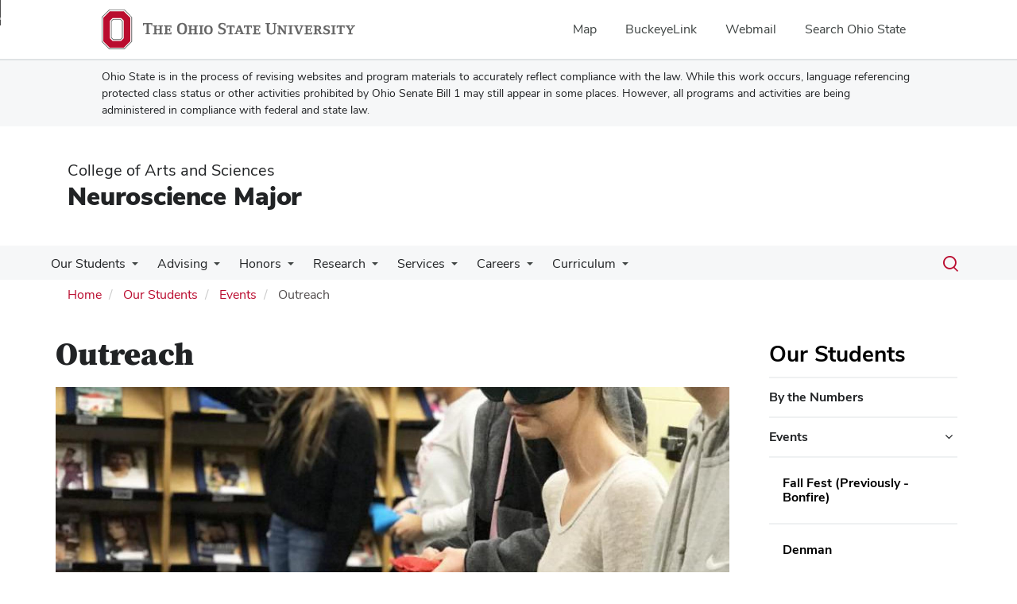

--- FILE ---
content_type: text/html; charset=UTF-8
request_url: https://neurosciencemajor.osu.edu/students/events/outreach
body_size: 10470
content:
<!DOCTYPE html>
<html  lang="en" dir="ltr" prefix="og: https://ogp.me/ns#">
  <head>
    <meta charset="utf-8" />
<noscript><style>form.antibot * :not(.antibot-message) { display: none !important; }</style>
</noscript><meta name="description" content="The neuroscience program is committed to fostering a public interest in science and making it accessible to the community. The program hosts a number of volunteer outreach events, including ICAN (I Can Do Science) where students display real human and animal brains and play neuroscience-related games with members of the local Columbus community or greater midwest area." />
<link rel="canonical" href="https://neurosciencemajor.osu.edu/students/events/outreach" />
<meta name="google-site-verification" content="qQngLYR63Cx_a8LwrP4cgi0DLkFbVsqpyvywAMcSz5k" />
<meta name="Generator" content="Drupal 10 (https://www.drupal.org)" />
<meta name="MobileOptimized" content="width" />
<meta name="HandheldFriendly" content="true" />
<meta name="viewport" content="width=device-width, initial-scale=1.0" />
<link rel="icon" href="/themes/custom/asc_bootstrap_bux/favicon.ico" type="image/vnd.microsoft.icon" />

    <title>Outreach | Neuroscience Major</title>
    <link rel="stylesheet" media="all" href="/sites/default/files/css/css_G97eBrRhTMr1VE7w2LlvvNdjp5cNEczVpgzeSOSKNug.css?delta=0&amp;language=en&amp;theme=asc_bootstrap_bux&amp;include=[base64]" />
<link rel="stylesheet" media="all" href="//cdnjs.cloudflare.com/ajax/libs/font-awesome/6.6.0/css/all.min.css" />
<link rel="stylesheet" media="all" href="/sites/default/files/css/css_WUlCHxFaZQAOmqCqjpRwHVYoBZwe1uh8-CO6VuZgoyM.css?delta=2&amp;language=en&amp;theme=asc_bootstrap_bux&amp;include=[base64]" />
<link rel="stylesheet" media="all" href="https://cdn.jsdelivr.net/npm/entreprise7pro-bootstrap@3.4.8/dist/css/bootstrap.min.css" integrity="sha256-zL9fLm9PT7/fK/vb1O9aIIAdm/+bGtxmUm/M1NPTU7Y=" crossorigin="anonymous" />
<link rel="stylesheet" media="all" href="https://cdn.jsdelivr.net/npm/@unicorn-fail/drupal-bootstrap-styles@0.0.2/dist/3.1.1/7.x-3.x/drupal-bootstrap.min.css" integrity="sha512-nrwoY8z0/iCnnY9J1g189dfuRMCdI5JBwgvzKvwXC4dZ+145UNBUs+VdeG/TUuYRqlQbMlL4l8U3yT7pVss9Rg==" crossorigin="anonymous" />
<link rel="stylesheet" media="all" href="https://cdn.jsdelivr.net/npm/@unicorn-fail/drupal-bootstrap-styles@0.0.2/dist/3.1.1/8.x-3.x/drupal-bootstrap.min.css" integrity="sha512-jM5OBHt8tKkl65deNLp2dhFMAwoqHBIbzSW0WiRRwJfHzGoxAFuCowGd9hYi1vU8ce5xpa5IGmZBJujm/7rVtw==" crossorigin="anonymous" />
<link rel="stylesheet" media="all" href="https://cdn.jsdelivr.net/npm/@unicorn-fail/drupal-bootstrap-styles@0.0.2/dist/3.2.0/7.x-3.x/drupal-bootstrap.min.css" integrity="sha512-U2uRfTiJxR2skZ8hIFUv5y6dOBd9s8xW+YtYScDkVzHEen0kU0G9mH8F2W27r6kWdHc0EKYGY3JTT3C4pEN+/g==" crossorigin="anonymous" />
<link rel="stylesheet" media="all" href="https://cdn.jsdelivr.net/npm/@unicorn-fail/drupal-bootstrap-styles@0.0.2/dist/3.2.0/8.x-3.x/drupal-bootstrap.min.css" integrity="sha512-JXQ3Lp7Oc2/VyHbK4DKvRSwk2MVBTb6tV5Zv/3d7UIJKlNEGT1yws9vwOVUkpsTY0o8zcbCLPpCBG2NrZMBJyQ==" crossorigin="anonymous" />
<link rel="stylesheet" media="all" href="https://cdn.jsdelivr.net/npm/@unicorn-fail/drupal-bootstrap-styles@0.0.2/dist/3.3.1/7.x-3.x/drupal-bootstrap.min.css" integrity="sha512-ZbcpXUXjMO/AFuX8V7yWatyCWP4A4HMfXirwInFWwcxibyAu7jHhwgEA1jO4Xt/UACKU29cG5MxhF/i8SpfiWA==" crossorigin="anonymous" />
<link rel="stylesheet" media="all" href="https://cdn.jsdelivr.net/npm/@unicorn-fail/drupal-bootstrap-styles@0.0.2/dist/3.3.1/8.x-3.x/drupal-bootstrap.min.css" integrity="sha512-kTMXGtKrWAdF2+qSCfCTa16wLEVDAAopNlklx4qPXPMamBQOFGHXz0HDwz1bGhstsi17f2SYVNaYVRHWYeg3RQ==" crossorigin="anonymous" />
<link rel="stylesheet" media="all" href="https://cdn.jsdelivr.net/npm/@unicorn-fail/drupal-bootstrap-styles@0.0.2/dist/3.4.0/8.x-3.x/drupal-bootstrap.min.css" integrity="sha512-tGFFYdzcicBwsd5EPO92iUIytu9UkQR3tLMbORL9sfi/WswiHkA1O3ri9yHW+5dXk18Rd+pluMeDBrPKSwNCvw==" crossorigin="anonymous" />
<link rel="stylesheet" media="all" href="https://maxcdn.bootstrapcdn.com/font-awesome/4.5.0/css/font-awesome.min.css" />
<link rel="stylesheet" media="all" href="/sites/default/files/css/css__mNNKraYXzmg_3R8rTh7Ln4MTiUGArkDFuVRFDMwAvk.css?delta=12&amp;language=en&amp;theme=asc_bootstrap_bux&amp;include=[base64]" />

    <script type="application/json" data-drupal-selector="drupal-settings-json">{"path":{"baseUrl":"\/","pathPrefix":"","currentPath":"node\/721","currentPathIsAdmin":false,"isFront":false,"currentLanguage":"en"},"pluralDelimiter":"\u0003","suppressDeprecationErrors":true,"ajaxPageState":{"libraries":"[base64]","theme":"asc_bootstrap_bux","theme_token":null},"ajaxTrustedUrl":[],"gtag":{"tagId":"G-YDHVD1Y6K4","consentMode":false,"otherIds":[],"events":[],"additionalConfigInfo":[]},"gtm":{"tagId":null,"settings":{"data_layer":"dataLayer","include_classes":false,"allowlist_classes":"google\nnonGooglePixels\nnonGoogleScripts\nnonGoogleIframes","blocklist_classes":"customScripts\ncustomPixels","include_environment":false,"environment_id":"","environment_token":""},"tagIds":["GTM-P8MKDW6"]},"bootstrap":{"forms_has_error_value_toggle":1,"modal_animation":1,"modal_backdrop":"true","modal_focus_input":1,"modal_keyboard":1,"modal_select_text":1,"modal_show":1,"modal_size":"","popover_enabled":1,"popover_animation":1,"popover_auto_close":1,"popover_container":"body","popover_content":"","popover_delay":"0","popover_html":0,"popover_placement":"right","popover_selector":"","popover_title":"","popover_trigger":"click","tooltip_enabled":1,"tooltip_animation":1,"tooltip_container":"body","tooltip_delay":"0","tooltip_html":0,"tooltip_placement":"auto left","tooltip_selector":"","tooltip_trigger":"hover"},"user":{"uid":0,"permissionsHash":"f323d19853d1fb6f293c8da8f96a076a4e762325e289b7a9f95d859d42d757ff"}}</script>
<script src="/sites/default/files/js/js_mIujl6BuSXW6DBdL1UN0xy3rQtL2Ja9GlLr-gAK0gWA.js?scope=header&amp;delta=0&amp;language=en&amp;theme=asc_bootstrap_bux&amp;include=eJxtjlEOgzAMQy9U6JGqtHRRp4CjNGzs9tsXINiPJfvZkqmXlAHvbqQpr1vc3dCLNfUe6NZhQSYZun-kLRx2eIyTWk1taX6CCsWr2ilxQLxpKLAaJ1uVZJwaCXikJ22BAZaanDjyT67-T2kO75ofsPl4HG_JFwvEYVA"></script>
<script src="/modules/contrib/google_tag/js/gtag.js?t96gn8"></script>
<script src="/modules/contrib/google_tag/js/gtm.js?t96gn8"></script>

  </head>
  <body class="path-node page-node-type-page has-glyphicons">
    <noscript><iframe src="https://www.googletagmanager.com/ns.html?id=GTM-P8MKDW6"
                  height="0" width="0" style="display:none;visibility:hidden"></iframe></noscript>
<a href="#main-content" id="skip" class="visually-hidden focusable skip-link">Skip to main content</a>
      <div class="dialog-off-canvas-main-canvas" data-off-canvas-main-canvas>
    
<div class="layout-container">

  <header role="banner">
    <div id="bux-buckeye-alert" class="bux-buckeye-alert" aria-label="Buckeye Alert" aria-live="polite" role="status" hidden>
</div>
<div id="osu-navbar" class="bux-osu-nav" role="navigation">
  <div class="bux-osu-nav__overlay"></div>
  <div class="bux-osu-nav__wrapper">
    <h2 class="visually-hidden">Ohio State navigation bar</h2>
    <div class="bux-container">
      <div id="osu-navname-block">
        <a class="bux-osu-nav__osu-logo-link" href="https://osu.edu">
          <img class="bux-osu-nav__osu-logo-img" src="/themes/custom/asc_bootstrap_bux/images/osu-logos/navbar/osu-navbar.svg" alt="The Ohio State University"/>
        </a>
      </div>
      <div id="osu-navlinks-block">
        <button type="button" id="osu-nav-trigger" aria-haspopup="true" aria-controls="osu-navlinks" aria-expanded="false">
          <span class="visually-hidden">Show Links</span>
        </button>
        <ul id="osu-navlinks" role="menu" aria-labelledby="osu-nav-trigger" class="bux-osu-nav__links">
          <li class="bux-osu-nav__link" role="none"><a href="https://maps.osu.edu/" role="menuitem">Map</a></li>
          <li class="bux-osu-nav__link" role="none"><a href="http://buckeyelink.osu.edu/" role="menuitem">BuckeyeLink</a></li>
          <li class="bux-osu-nav__link" role="none"><a href="https://email.osu.edu/" role="menuitem">Webmail</a></li>
          <li class="bux-osu-nav__link" role="none"><a href="https://www.osu.edu/search/" role="menuitem">Search Ohio State</a></li>
        </ul>
      </div>
    </div>
  </div>
</div>

<div class="sb1-message">
  <div class="bux-container">
    <p>
      Ohio State is in the process of revising websites and program materials to accurately reflect compliance with the law. While this work occurs, language referencing protected class status or other activities prohibited by Ohio Senate Bill 1 may still appear in some places. However, all programs and activities are being administered in compliance with federal and state law.
    </p>
  </div>
</div>


    <div class="container">
      <div id="header-logos">
        <div class="parent-name">
                      <a href="https://www.asc.osu.edu" class="dep-logo">
                College of Arts and Sciences
            </a>
                  </div>
        <div class="unit-name">
          <a href="/" class="dep-logo">
            Neuroscience Major
          </a>
        </div>
      </div>
    </div>
<div class="container">
    </div>

    <div id="main-nav" class="site-neuroscience-major">
      <div class="container">
              <div class="region region-navigation">
    
<div class="bux-menu-wrapper">
  <div class="bux-grid bux-container--menu">
    <nav id="bux-main-menu" aria-label="Main" class="disclosure-nav disclosure-nav-orientation-horizontal">
              


                                    <ul class="menu menu--main nav bux-menu">
                                            <li class="expanded dropdown active active-trail first bux-menu__item">
                                                              <a href="/students" title="Showcase of events, achievements, and moments over the years" class="active-trail bux-menu__link" data-drupal-link-system-path="node/1988">Our Students</a>
                                
                                    <ul class="disclosure-nav-submenu disclosure-nav-submenu-closed">
                                            <li class="first bux-menu__item">
                                                              <a href="/students/numbers" data-drupal-link-system-path="node/941">By the Numbers</a>
                    
        </li>
                              <li class="expanded dropdown active active-trail bux-menu__item">
                                                              <a href="/students/events" title="Programs and events for students." class="active-trail" data-drupal-link-system-path="node/325">Events</a>
                                
                                    <ul class="disclosure-nav-submenu disclosure-nav-submenu-closed">
                                            <li class="first bux-menu__item">
                                                              <a href="/students/events/fall-fest" data-drupal-link-system-path="node/936">Fall Fest (Previously - Bonfire)</a>
                    
        </li>
                              <li class="bux-menu__item">
                                                              <a href="/students/events/denman" title="Denman Research Forum" data-drupal-link-system-path="node/635">Denman</a>
                    
        </li>
                              <li class="bux-menu__item">
                                                              <a href="/students/events/kickoff-0" title="Field Day" data-drupal-link-system-path="node/637">Kickoff</a>
                    
        </li>
                              <li class="bux-menu__item">
                                                              <a href="/students/events/graduation" data-drupal-link-system-path="node/916">Graduation</a>
                    
        </li>
                              <li class="active active-trail bux-menu__item">
                                                              <a href="/students/events/outreach" title="Learn More About Outreach" class="active-trail is-active" data-drupal-link-system-path="node/721" aria-current="page">Outreach</a>
                    
        </li>
                              <li class="bux-menu__item">
                                                              <a href="/students/events/donut-day" data-drupal-link-system-path="node/1306">Donut Day Off</a>
                    
        </li>
                              <li class="last bux-menu__item">
                                                              <a href="/students/events/picnic-oval" data-drupal-link-system-path="node/1321">Picnic on the Oval</a>
                    
        </li>
            </ul>
    

                      
        </li>
                              <li class="expanded dropdown last bux-menu__item">
                                                              <a href="/ambassadors" title="Outreach program for undergrad students" data-drupal-link-system-path="node/1989">Ambassadors</a>
                                
                                    <ul class="disclosure-nav-submenu disclosure-nav-submenu-closed">
                                            <li class="first bux-menu__item">
                                                              <a href="/ambassadors/ambassador-leadership" data-drupal-link-system-path="node/1051">Ambassador Leadership</a>
                    
        </li>
                              <li class="expanded dropdown bux-menu__item">
                                                              <a href="/ambassadors/divisions" data-drupal-link-system-path="node/1386">Divisions</a>
                                
                                    <ul class="disclosure-nav-submenu disclosure-nav-submenu-closed">
                                            <li class="first bux-menu__item">
                                                              <a href="/ambassadors/divisions/our-structure" data-drupal-link-system-path="node/1451">Our Structure</a>
                    
        </li>
                              <li class="bux-menu__item">
                                                              <a href="/ambassadors/divisions/core-ambassadors" data-drupal-link-system-path="node/1446">Core Ambassadors</a>
                    
        </li>
                              <li class="bux-menu__item">
                                                              <a href="/ambassadors/divisions/i-can" data-drupal-link-system-path="node/1411">I-CAN</a>
                    
        </li>
                              <li class="bux-menu__item">
                                                              <a href="/ambassadors/divisions/mentorship-program" data-drupal-link-system-path="node/1066">Mentorship Program</a>
                    
        </li>
                              <li class="last bux-menu__item">
                                                              <a href="/ambassadors/divisions/peer-tutoring" data-drupal-link-system-path="node/1401">Peer Tutoring</a>
                    
        </li>
            </ul>
    

                      
        </li>
                              <li class="last bux-menu__item">
                                                              <a href="/neuro-ambassador-event-rsvp" title="RSVP to the Ambassadors event" data-drupal-link-system-path="webform/webform_1876">Neuro Ambassador Event RSVP</a>
                    
        </li>
            </ul>
    

                      
        </li>
            </ul>
    

                      
        </li>
                              <li class="expanded dropdown bux-menu__item">
                                                              <a href="/advising" class="bux-menu__link" data-drupal-link-system-path="node/891">Advising</a>
                                
                                    <ul class="disclosure-nav-submenu disclosure-nav-submenu-closed">
                                            <li class="first bux-menu__item">
                                                              <a href="/appointment" data-drupal-link-system-path="webform/webform_122">Schedule an Appointment</a>
                    
        </li>
                              <li class="bux-menu__item">
                                                              <a href="/prospective-neuroscience-students" title="FAQs and information for prospective students." data-drupal-link-system-path="node/661">Prospective Students</a>
                    
        </li>
                              <li class="bux-menu__item">
                                                              <a href="/transfer-credit" data-drupal-link-system-path="node/140">Transfer Credit</a>
                    
        </li>
                              <li class="bux-menu__item">
                                                              <a href="/forms-and-resources-students" data-drupal-link-system-path="node/598">Forms and Resources for Students</a>
                    
        </li>
                              <li class="bux-menu__item">
                                                              <a href="/neuroscience-program-outcomes" title="Work and school acceptance after graduation." data-drupal-link-system-path="node/401">Program Outcomes</a>
                    
        </li>
                              <li class="bux-menu__item">
                                                              <a href="/advising/women-in-neuroscience" data-drupal-link-system-path="node/1071">Women in Neuroscience</a>
                    
        </li>
                              <li class="last bux-menu__item">
                                                              <a href="/advising/faqs" data-drupal-link-system-path="node/2035">FAQ</a>
                    
        </li>
            </ul>
    

                      
        </li>
                              <li class="expanded dropdown bux-menu__item">
                                                              <a href="/honors" class="bux-menu__link" data-drupal-link-system-path="node/886">Honors</a>
                                
                                    <ul class="disclosure-nav-submenu disclosure-nav-submenu-closed">
                                            <li class="expanded dropdown first bux-menu__item">
                                                              <a href="/honors/nu-rho-psi" title="About the Nu Rho Psi honors society." data-drupal-link-system-path="node/138">Nu Rho Psi</a>
                                
                                    <ul class="disclosure-nav-submenu disclosure-nav-submenu-closed">
                                            <li class="first last bux-menu__item">
                                                              <a href="/honors/nu-rho-psi/nu-rho-psi-picnic" data-drupal-link-system-path="node/1086">Nu Rho Psi Picnic</a>
                    
        </li>
            </ul>
    

                      
        </li>
                              <li class="bux-menu__item">
                                                              <a href="/nu-rho-psi-application-membership" data-drupal-link-system-path="webform/webform_686">Nu Rho Psi: Application for Membership</a>
                    
        </li>
                              <li class="bux-menu__item">
                                                              <a href="http://u.osu.edu/nurhopsi/events/" title="List of upcoming events, on the Nu Rho Psi website.">Upcoming Nu Rho Psi Events</a>
                    
        </li>
                              <li class="last bux-menu__item">
                                                              <a href="/graduating-honors-research-distinction" title="" data-drupal-link-system-path="node/313">Honors Research Distinction</a>
                    
        </li>
            </ul>
    

                      
        </li>
                              <li class="expanded dropdown bux-menu__item">
                                                              <a href="/neuroscience-research-ohio-state" class="bux-menu__link" data-drupal-link-system-path="node/143">Research</a>
                                
                                    <ul class="disclosure-nav-submenu disclosure-nav-submenu-closed">
                                            <li class="expanded dropdown first bux-menu__item">
                                                              <a href="/research/opportunities" title="How to discover new research opportunities in neuroscience." data-drupal-link-system-path="node/151">Research Opportunities</a>
                                
                                    <ul class="disclosure-nav-submenu disclosure-nav-submenu-closed">
                                            <li class="first bux-menu__item">
                                                              <a href="/graduating-research-distinction" title="Graduating with research distinction." data-drupal-link-system-path="node/312">Research Distinction</a>
                    
        </li>
                              <li class="last bux-menu__item">
                                                              <a href="/graduating-honors-research-distinction" title="Graduating with the Honors Research Distinction." data-drupal-link-system-path="node/313">Honors Research Distinction</a>
                    
        </li>
            </ul>
    

                      
        </li>
                              <li class="bux-menu__item">
                                                              <a href="/application-neuroscience-major-credit-research" data-drupal-link-system-path="webform/webform_590">Application for Research Application (OSU PI)</a>
                    
        </li>
                              <li class="bux-menu__item">
                                                              <a href="/neuroscience-research-pre-approval-form-non-osu-pi" data-drupal-link-system-path="webform/webform_841">Application for Research Credit (Non-OSU PI)</a>
                    
        </li>
                              <li class="bux-menu__item">
                                                              <a href="https://neurosciencemajor.osu.edu/research/faculty" title="Information for Faculty">Information for Faculty</a>
                    
        </li>
                              <li class="last bux-menu__item">
                                                              <a href="https://neurosciencemajor.osu.edu/research/undergraduate" title="Information for Undergraduates">Information for Undergraduates</a>
                    
        </li>
            </ul>
    

                      
        </li>
                              <li class="expanded dropdown bux-menu__item">
                                                              <a href="/services" class="bux-menu__link" data-drupal-link-system-path="node/866">Services</a>
                                
                                    <ul class="disclosure-nav-submenu disclosure-nav-submenu-closed">
                                            <li class="first bux-menu__item">
                                                              <a href="/appointment" data-drupal-link-system-path="webform/webform_122">Schedule an Appointment</a>
                    
        </li>
                              <li class="bux-menu__item">
                                                              <a href="/transfer-credit" data-drupal-link-system-path="node/140">Transfer Credit Evaluation</a>
                    
        </li>
                              <li class="bux-menu__item">
                                                              <a href="/services/orientation-forms-downloads" data-drupal-link-system-path="node/2002">Orientation Form Downloads</a>
                    
        </li>
                              <li class="last bux-menu__item">
                                                              <a href="/services/welcome-psychometric-analysis-laboratory" title="Learn more about Psychometric Analysis" data-drupal-link-system-path="node/2007">Psychometric Analysis Laboratory</a>
                    
        </li>
            </ul>
    

                      
        </li>
                              <li class="expanded dropdown bux-menu__item">
                                                              <a href="/pre-professional" title="Options for careers after graduation" class="bux-menu__link" data-drupal-link-system-path="node/1990">Careers</a>
                                
                                    <ul class="disclosure-nav-submenu disclosure-nav-submenu-closed">
                                            <li class="expanded dropdown first bux-menu__item">
                                                              <a href="/pre-professional/post-graduate-programs-careers" data-drupal-link-system-path="node/1456">Programs</a>
                                
                                    <ul class="disclosure-nav-submenu disclosure-nav-submenu-closed">
                                            <li class="first bux-menu__item">
                                                              <a href="/pre-professional/mddo" data-drupal-link-system-path="node/746">Medical School</a>
                    
        </li>
                              <li class="bux-menu__item">
                                                              <a href="/pre-professional/graduate" data-drupal-link-system-path="node/856">Masters and/or PhD</a>
                    
        </li>
                              <li class="bux-menu__item">
                                                              <a href="/pre-professional/dentist" data-drupal-link-system-path="node/766">Dental School</a>
                    
        </li>
                              <li class="bux-menu__item">
                                                              <a href="/pre-professional/physicians-assistant" data-drupal-link-system-path="node/751">Physician Assistant</a>
                    
        </li>
                              <li class="bux-menu__item">
                                                              <a href="/pre-professional/nurse-practitioner" data-drupal-link-system-path="node/756">Nurse Practitioner</a>
                    
        </li>
                              <li class="bux-menu__item">
                                                              <a href="/pre-professional/pharmacist" data-drupal-link-system-path="node/781">Pharmacist</a>
                    
        </li>
                              <li class="bux-menu__item">
                                                              <a href="/pre-professional/veterinarian" data-drupal-link-system-path="node/786">Veterinarian</a>
                    
        </li>
                              <li class="bux-menu__item">
                                                              <a href="/pre-professional/physical-therapist" data-drupal-link-system-path="node/761">Physical Therapist</a>
                    
        </li>
                              <li class="bux-menu__item">
                                                              <a href="/pre-professional/occupational-therapist" data-drupal-link-system-path="node/791">Occupational Therapist</a>
                    
        </li>
                              <li class="last bux-menu__item">
                                                              <a href="/careers-neuroscience" data-drupal-link-system-path="node/346">Other Careers</a>
                    
        </li>
            </ul>
    

                      
        </li>
                              <li class="last bux-menu__item">
                                                              <a href="https://www.bls.gov/ooh/" title="">Occupational Outlook Handbook</a>
                    
        </li>
            </ul>
    

                      
        </li>
                              <li class="expanded dropdown last bux-menu__item">
                                                              <a href="https://neurosciencemajor.osu.edu/neuroscience-undergraduate-curriculum" title="Neuroscience Undergraduate Curriculum" class="bux-menu__link">Curriculum</a>
                                
                                    <ul class="disclosure-nav-submenu disclosure-nav-submenu-closed">
                                            <li class="first bux-menu__item">
                                                              <a href="/neuro-major-curriculum-guide-0" data-drupal-link-system-path="node/2097">Neuro Major &amp; Curriculum Guide</a>
                    
        </li>
                              <li class="bux-menu__item">
                                                              <a href="/curriculum/minor" data-drupal-link-system-path="node/137">Neuroscience Minor Overview</a>
                    
        </li>
                              <li class="last bux-menu__item">
                                                              <a href="/courses" data-drupal-link-system-path="node/60">Courses</a>
                    
        </li>
            </ul>
    

                      
        </li>
            </ul>
    


          </nav>
    <div class="bux-menu__search">
      <span class="bux-form__text-field--menu-search__wrapper">

        <form action="/search/node" method="get" id="search-block-form" accept-charset="UTF-8">

          <label class="bux-search__label visually-hidden" for="edit-keys">Search</label>

          <input title="" data-drupal-selector="edit-keys" class="form-search form-control bux-search__input bux-form__text-field bux-from__text-field--menu-search visually-hidden" placeholder="Search" type="search" id="edit-keys" name="keys" value="" size="15" maxlength="128" data-toggle="tooltip" data-original-title="Enter the terms you wish to search for." tabindex="-1">

          <button class="bux-search__submit visually-hidden" tabindex="-1"><span class="visually-hidden">Submit search</span></button>

      </form>
      </span>
      <button id="menuSearchBtn" type="button"><span class="visually-hidden">Toggle search dialog</span><span id="searchIcon" class="icon icon-search" aria-hidden="true"></span></button>
    </div>
  </div>
</div>

  </div>

        </div>
    </div>
    <div id="breadcrumb-container">
      <div class="container">
        <nav aria-label="Breadcrumb">
            <div class="region region-breadcrumb">
        <ol class="breadcrumb">
          <li >
                  <a href="/">Home</a>
              </li>
          <li >
                  <a href="/students">Our Students</a>
              </li>
          <li >
                  <a href="/students/events">Events</a>
              </li>
          <li  class="active">
                  Outreach
              </li>
      </ol>


  </div>

        </nav>
      </div>
    </div>
  </header>

        <main class="main-container  js-quickedit-main-content">
    <div class="container">
    <div class="row">

                  <section class="col-sm-9">

                          <a id="main-content"></a>
            <div class="region region-content">
    <div data-drupal-messages-fallback class="hidden"></div>    <h1 class="page-header">
<span>Outreach</span>
</h1>

  
<article class="page full clearfix">
      <h1 class="basic-page-title">
<span>Outreach</span>
</h1>
  
  
    

  
  <div class="content">
    <div id="carousel" class="carousel slide" data-ride="false" data-interval="0">
  <!-- Indicators -->

  <!-- Wrapper for slides -->
  <div class="carousel-inner"><div class="item active">
          <div>
    
    
            <div class="field field--name-field-media-image field--type-image field--label-hidden field--item">    <picture>
                  <source srcset="/sites/default/files/styles/mobile_slide/public/2023-07/outreach_3.jpg?itok=kLUZy_AO 1x" media="all and (max-width: 768px)" type="image/jpeg" width="283" height="185"/>
                  <img loading="eager" width="1600" height="900" src="/sites/default/files/styles/slideshow_image/public/2023-07/outreach_3.jpg?h=8fd49f4e&amp;itok=Gdv27HpL" alt="Students playing a neuroscience game" class="img-responsive" />

  </picture>

</div>
      
  </div>

        <!--<div class="carousel-caption">
          ...
        </div>-->
      </div></div>


  <!-- Controls -->
  
  <div id="half-t-left"></div>
  <div id="half-t-right"></div>
</div>

            <div class="field field--name-body field--type-text-with-summary field--label-hidden field--item"><p>The neuroscience program is committed to fostering a public interest in science and making it accessible to the community. The program hosts a number of volunteer outreach events, including ICAN (I Can Do Science) where students display real human and animal brains and play neuroscience-related games with members of the local Columbus community or greater midwest area.</p>

<p>&nbsp;</p></div>
      
  </div>

</article>


  </div>

        
                
                
                
                
      </section>

              <aside class="col-sm-3" role="complementary">
                                
                <div class="region region-sidebar-menu">
    <nav role="navigation" aria-labelledby="block-asc-bootstrap-bux-mainnavigation-2-menu" id="block-asc-bootstrap-bux-mainnavigation-2">
      
  <h2 id="block-asc-bootstrap-bux-mainnavigation-2-menu"><a href="/students" title="Showcase of events, achievements, and moments over the years" class="menu-item--active-trail" data-drupal-link-system-path="node/1988">Our Students</a></h2>
  

        


    
              <ul class="menu menu--main nav sidebar-nav">
      
                              <li class="first">
                              
                              <div class="link-wrapper"><a href="/students/numbers" data-drupal-link-system-path="node/941">By the Numbers</a></div>
                            </li>
                              <li class="expanded dropdown active active-trail">
                              
                                <div class="link-wrapper"><a href="/students/events" title="Programs and events for students." class="active-trail" data-drupal-link-system-path="node/325">Events</a>
                                              <button type="button" aria-label="Events additional links" aria-expanded="true" class="fa fa-angle-down"></button>
                          </div>
                                
    
              <ul class="sidebar-nav sidebar-nav-submenu">
      
                              <li class="first">
                              
                              <div class="link-wrapper"><a href="/students/events/fall-fest" data-drupal-link-system-path="node/936">Fall Fest (Previously - Bonfire)</a></div>
                            </li>
                              <li>
                              
                              <div class="link-wrapper"><a href="/students/events/denman" title="Denman Research Forum" data-drupal-link-system-path="node/635">Denman</a></div>
                            </li>
                              <li>
                              
                              <div class="link-wrapper"><a href="/students/events/kickoff-0" title="Field Day" data-drupal-link-system-path="node/637">Kickoff</a></div>
                            </li>
                              <li>
                              
                              <div class="link-wrapper"><a href="/students/events/graduation" data-drupal-link-system-path="node/916">Graduation</a></div>
                            </li>
                              <li class="active active-trail">
                              
                              <div class="link-wrapper"><a href="/students/events/outreach" title="Learn More About Outreach" class="active-trail is-active" data-drupal-link-system-path="node/721" aria-current="page">Outreach</a></div>
                            </li>
                              <li>
                              
                              <div class="link-wrapper"><a href="/students/events/donut-day" data-drupal-link-system-path="node/1306">Donut Day Off</a></div>
                            </li>
                              <li class="last">
                              
                              <div class="link-wrapper"><a href="/students/events/picnic-oval" data-drupal-link-system-path="node/1321">Picnic on the Oval</a></div>
                            </li>
            </ul>

  
                  </li>
                              <li class="expanded dropdown last">
                              
                                <div class="link-wrapper"><a href="/ambassadors" title="Outreach program for undergrad students" data-drupal-link-system-path="node/1989">Ambassadors</a>
                                              <button type="button" aria-label="Ambassadors additional links" aria-expanded="false" class="fa fa-angle-right"></button>
                          </div>
                                
    
              <ul class="sidebar-nav sidebar-nav-submenu">
      
                              <li class="first">
                              
                              <div class="link-wrapper"><a href="/ambassadors/ambassador-leadership" data-drupal-link-system-path="node/1051">Ambassador Leadership</a></div>
                            </li>
                              <li class="expanded dropdown">
                              
                                <div class="link-wrapper"><a href="/ambassadors/divisions" data-drupal-link-system-path="node/1386">Divisions</a>
                                              <button type="button" aria-label="Divisions additional links" aria-expanded="false" class="fa fa-angle-right"></button>
                          </div>
                                
    
              <ul class="sidebar-nav sidebar-nav-submenu">
      
                              <li class="first">
                              
                              <div class="link-wrapper"><a href="/ambassadors/divisions/our-structure" data-drupal-link-system-path="node/1451">Our Structure</a></div>
                            </li>
                              <li>
                              
                              <div class="link-wrapper"><a href="/ambassadors/divisions/core-ambassadors" data-drupal-link-system-path="node/1446">Core Ambassadors</a></div>
                            </li>
                              <li>
                              
                              <div class="link-wrapper"><a href="/ambassadors/divisions/i-can" data-drupal-link-system-path="node/1411">I-CAN</a></div>
                            </li>
                              <li>
                              
                              <div class="link-wrapper"><a href="/ambassadors/divisions/mentorship-program" data-drupal-link-system-path="node/1066">Mentorship Program</a></div>
                            </li>
                              <li class="last">
                              
                              <div class="link-wrapper"><a href="/ambassadors/divisions/peer-tutoring" data-drupal-link-system-path="node/1401">Peer Tutoring</a></div>
                            </li>
            </ul>

  
                  </li>
                              <li class="last">
                              
                              <div class="link-wrapper"><a href="/neuro-ambassador-event-rsvp" title="RSVP to the Ambassadors event" data-drupal-link-system-path="webform/webform_1876">Neuro Ambassador Event RSVP</a></div>
                            </li>
            </ul>

  
                  </li>
            </ul>

  

  </nav>

  </div>


                      
                            </aside>
          </div>
    </div>
  </main>
  
  <footer class="footer " role="contentinfo">

    <div class="container">

        <div id="footer1-container" class="col-xs-12 col-md-4">
                            <a href="https://asc.osu.edu/">
                    <img src="/themes/custom/asc_bootstrap_bux/images/logos/asc-logo-white.svg" id="footer-osu-logo" alt="The Ohio State University College of Arts and Sciences logo" />
                                    </a>
                                    
                          <div class="region region-footer-one">
    
<div class="footer-address">
  <p class="contact-heading"><a href="/contact">Neuroscience Major</a></p>
  <p>
          10 Townshend Hall<br/>
    
          1885 Neil Avenue Mall<br/>
    
          Columbus,
    
          OH
    
          43210
      </p>
</div>

<div class="footer-email">
  <p>E-Mail:
      <a href="mailto:neuroadvising@osu.edu" title="Email Neuroscience Major">
          neuroadvising@osu.edu
      </a>
  </p>
</div>

<div class="footer-phone">
  <p>
          Phone: 614-292-8512
              <br/>
      Fax: 614-292-7466
      </p>
</div>

  </div>


                                            </div>


        <div id="footer2-container" class="col-xs-12 col-md-4">
                    </div>


        <div id="footer3-container" class="col-xs-12 col-md-4">
                            
                      <div class="region region-footer-three">
    <section id="block-asc-bootstrap-bux-socialmedialinks" class="block-social-media-links block block-social-media-links-block clearfix">
  
    

      

<ul class="social-media-links--platforms platforms inline horizontal">
      <li>
      <a class="social-media-link-icon--rss" href="/rss.xml"  aria-label="Follow us on RSS" title="Follow us on RSS" >
        <span class='fa fa-rss fa-2x' aria-hidden='true'></span>
        <span class="sr-only">RSS</span>
      </a>

          </li>
  </ul>

  </section>


  </div>


                            
            <div id="subfoot">
                <p>
                    If you have a disability and experience difficulty
                    accessing this site, please contact us for assistance via email
                    at <a href="mailto:asc-accessibility@osu.edu?subject=Digital Accessibility Request from Neuroscience Major" class="email-link" title="Email for accessibility assistance">asc-accessibility@osu.edu</a>.
                </p>

                <p>
                    <a href="https://go.osu.edu/privacy">
                        Privacy Statement
                    </a>
                </p>
                <p>
                                            <a href="/saml/login?destination=/students/events/outreach" rel="nofollow">LOGIN</a>
                                    </p>

            </div>

        </div>

    </div>

    <div class="container">
        <div class="col-xs-12 col-md-6 sf-col1">
            <p><small>&copy; 2026. The Ohio State University</small></p>
        </div>

        <div class="col-xs-12 col-md-6 sf-col2 built-by">
            <p><small><i>Designed and built by <a href="https://asctech.osu.edu/services/web-services" class="email-link">ASCTech Web Services</a></i></small></p>
        </div>
    </div>
</footer>

</div>
  </div>

    
    <script src="/sites/default/files/js/js_AqNtazwvEUCQB2d04Blr15ZKda9zAA_6ePdprSBcNpI.js?scope=footer&amp;delta=0&amp;language=en&amp;theme=asc_bootstrap_bux&amp;include=eJxtjlEOgzAMQy9U6JGqtHRRp4CjNGzs9tsXINiPJfvZkqmXlAHvbqQpr1vc3dCLNfUe6NZhQSYZun-kLRx2eIyTWk1taX6CCsWr2ilxQLxpKLAaJ1uVZJwaCXikJ22BAZaanDjyT67-T2kO75ofsPl4HG_JFwvEYVA"></script>
<script src="https://cdn.jsdelivr.net/npm/entreprise7pro-bootstrap@3.4.8/dist/js/bootstrap.min.js" integrity="sha256-3XV0ZwG+520tCQ6I0AOlrGAFpZioT/AyPuX0Zq2i8QY=" crossorigin="anonymous"></script>
<script src="/sites/default/files/js/js_pjxdvRhGQbQhFnJHI5qLvlXDOlWos14JKQEehowVbxw.js?scope=footer&amp;delta=2&amp;language=en&amp;theme=asc_bootstrap_bux&amp;include=eJxtjlEOgzAMQy9U6JGqtHRRp4CjNGzs9tsXINiPJfvZkqmXlAHvbqQpr1vc3dCLNfUe6NZhQSYZun-kLRx2eIyTWk1taX6CCsWr2ilxQLxpKLAaJ1uVZJwaCXikJ22BAZaanDjyT67-T2kO75ofsPl4HG_JFwvEYVA"></script>

  </body>
</html>
